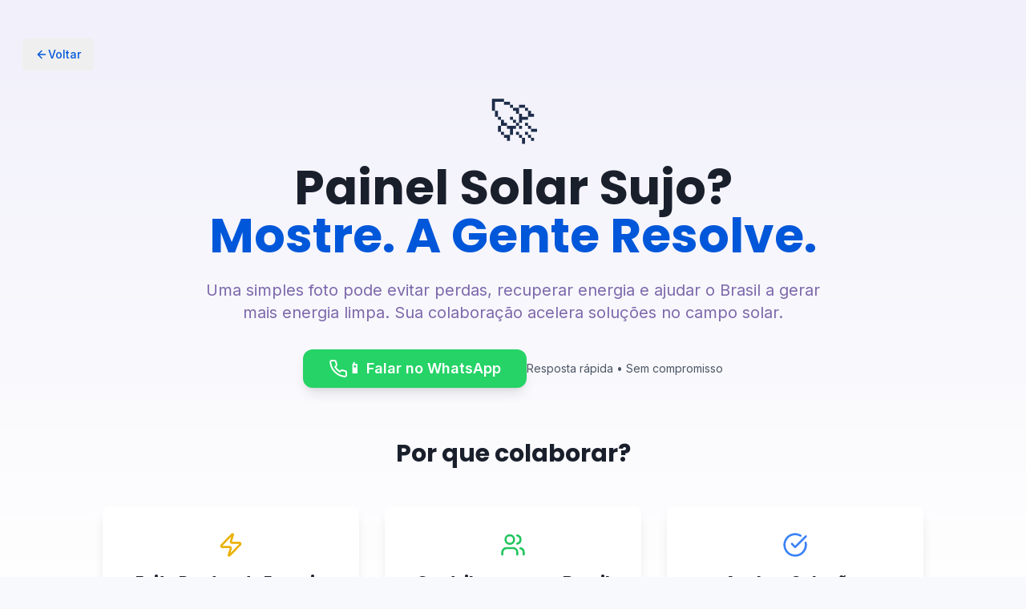

--- FILE ---
content_type: text/html; charset=utf-8
request_url: https://www.limpezasolar.com.br/acessorios-e-conexoes-limpa-solar
body_size: 1741
content:

<!DOCTYPE html>
<html lang="pt-BR">
  <head>
    <meta charset="UTF-8" />
    <meta name="viewport" content="width=device-width, initial-scale=1.0" />
    
    <!-- SEO OTIMIZADO - NOVO TÍTULO E DESCRIÇÃO -->
    <title>🚀 Painel Solar Sujo? Mostre. A Gente Resolve.</title>
    <meta name="description" content="Uma simples foto do painel solar sujo pode evitar perdas, recuperar energia e ajudar o Brasil a gerar mais energia limpa. Sua colaboração acelera soluções no campo solar." />
    <meta name="keywords" content="painel solar sujo, limpeza solar, foto painel solar, energia limpa, manutenção solar, robôs de limpeza solar, O&M solar, monitoramento solar, limpeza fotovoltaica" />
    <meta name="author" content="Limpeza Solar PRO" />
    <meta name="robots" content="index, follow" />
    
    <!-- CANONICAL URL -->
    <link rel="canonical" href="https://www.limpezasolar.com.br" />

    <!-- Open Graph / Facebook - RICH SNIPPETS ATUALIZADOS -->
    <meta property="og:title" content="🚀 Painel Solar Sujo? Mostre. A Gente Resolve." />
    <meta property="og:description" content="Uma simples foto do painel solar sujo pode evitar perdas, recuperar energia e ajudar o Brasil a gerar mais energia limpa. Sua colaboração acelera soluções no campo solar." />
    <meta property="og:type" content="website" />
    <meta property="og:url" content="https://www.limpezasolar.com.br" />
    <meta property="og:image" content="https://www.limpezasolar.com.br/lovable-uploads/b1fd22e2-eff7-43fa-896f-1627a606abb2.png" />
    <meta property="og:site_name" content="Limpeza Solar PRO" />
    <meta property="og:locale" content="pt_BR" />

    <!-- Twitter Cards ATUALIZADOS -->
    <meta name="twitter:card" content="summary_large_image" />
    <meta name="twitter:site" content="@limpezasolar" />
    <meta name="twitter:title" content="🚀 Painel Solar Sujo? Mostre. A Gente Resolve." />
    <meta name="twitter:description" content="Uma simples foto do painel solar sujo pode evitar perdas, recuperar energia e ajudar o Brasil a gerar mais energia limpa. Sua colaboração acelera soluções no campo solar." />
    <meta name="twitter:image" content="https://www.limpezasolar.com.br/lovable-uploads/b1fd22e2-eff7-43fa-896f-1627a606abb2.png" />
    
    <!-- FAVICON - LIMPEZA SOLAR LOGO COM CACHE-BUSTING AGRESSIVO -->
    <link rel="icon" href="/lovable-uploads/b1fd22e2-eff7-43fa-896f-1627a606abb2.png?v=20241211&cb=1733954400000&force=1" type="image/png">
    <link rel="shortcut icon" href="/lovable-uploads/b1fd22e2-eff7-43fa-896f-1627a606abb2.png?v=20241211&cb=1733954400000&force=1" type="image/png">
    <link rel="apple-touch-icon" sizes="180x180" href="/lovable-uploads/b1fd22e2-eff7-43fa-896f-1627a606abb2.png?v=20241211&cb=1733954400000&force=1">
    <link rel="icon" type="image/png" sizes="32x32" href="/lovable-uploads/b1fd22e2-eff7-43fa-896f-1627a606abb2.png?v=20241211&cb=1733954400000&force=1">
    <link rel="icon" type="image/png" sizes="16x16" href="/lovable-uploads/b1fd22e2-eff7-43fa-896f-1627a606abb2.png?v=20241211&cb=1733954400000&force=1">
    <link rel="manifest" href="/site.webmanifest?v=20241211&cb=1733954400000">
    <meta name="msapplication-TileColor" content="#ffffff">
    <meta name="theme-color" content="#ffffff">
    
    <!-- SCHEMA.ORG STRUCTURED DATA ATUALIZADO -->
    <script type="application/ld+json">
    {
      "@context": "https://schema.org",
      "@graph": [{
        "@type": "Organization",
        "name": "Limpeza Solar PRO",
        "url": "https://www.limpezasolar.com.br",
        "logo": "https://www.limpezasolar.com.br/lovable-uploads/b1fd22e2-eff7-43fa-896f-1627a606abb2.png",
        "description": "Uma simples foto do painel solar sujo pode evitar perdas, recuperar energia e ajudar o Brasil a gerar mais energia limpa. Sua colaboração acelera soluções no campo solar.",
        "foundingDate": "2024",
        "areaServed": "BR",
        "serviceType": [
          "Limpeza de Painéis Solares",
          "Diagnóstico de Painéis Sujos",
          "Monitoramento de Usinas Solares",
          "Manutenção O&M Solar"
        ]
      }, {
        "@type": "WebSite",
        "url": "https://www.limpezasolar.com.br/",
        "potentialAction": {
          "@type": "SearchAction",
          "target": "https://www.limpezasolar.com.br/solar-shop/busca/{search_term_string}",
          "query-input": "required name=search_term_string"
        }
      }]
    }
    </script>
    <script type="module" crossorigin src="/assets/index-vtR7GLdB.js"></script>
    <link rel="stylesheet" crossorigin href="/assets/index-Blz5XyzC.css">
  <script defer src="https://www.limpezasolar.com.br/~flock.js" data-proxy-url="https://www.limpezasolar.com.br/~api/analytics"></script></head>

  <body>
    <div id="root"></div>
    
  </body>
</html>
